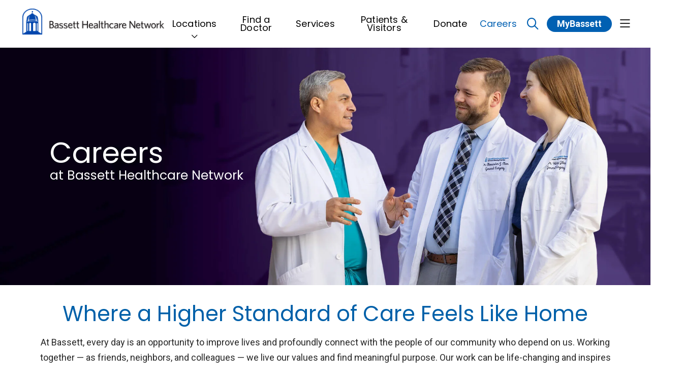

--- FILE ---
content_type: text/html; charset=UTF-8
request_url: https://www.bassett.org/careers
body_size: 11532
content:
<!DOCTYPE html>
<html lang="en" dir="ltr" prefix="og: https://ogp.me/ns#">
<head>
    <meta charset="utf-8" />
<noscript><style>form.antibot * :not(.antibot-message) { display: none !important; }</style>
</noscript><meta name="apple-mobile-web-app-capable" value="yes" />
<meta name="apple-mobile-web-app-status-bar-style" value="default" />
<meta name="apple-mobile-web-app-title" value="Bassett Healthcare Network" />
<meta name="mobile-web-app-capable" value="yes" />
<meta name="description" content="Each of our team members helps provide top-level care for our patients. We offer opportunities in nursing &amp; patient care, landscaping, administration, &amp; more." />
<link rel="canonical" href="https://www.bassett.org/careers" />
<meta name="robots" content="index, follow" />
<meta property="og:site_name" content="Bassett Healthcare Network" />
<meta property="og:url" content="https://www.bassett.org/careers" />
<meta property="og:title" content="Careers at Bassett Healthcare Network | Health Care Jobs" />
<meta property="og:description" content="Each of our team members helps provide top-level care for our patients. We offer opportunities in nursing &amp; patient care, landscaping, administration, &amp; more." />
<meta property="og:image" content="https://www.bassett.org/sites/default/files/2023-06/gr1_0104_48875718122_o_16x9_blurred.jpg" />
<meta property="og:image:alt" content="Bassett Healthcare Network Nurse Working at Desk" />
<meta name="twitter:card" content="summary_large_image" />
<meta name="twitter:site" content="@bassettnetwork" />
<meta name="twitter:description" content="Each of our team members helps provide top-level care for our patients. We offer opportunities in nursing &amp; patient care, landscaping, administration, &amp; more." />
<meta name="twitter:title" content="Careers at Bassett Healthcare Network | Health Care Jobs" />
<meta name="twitter:image" content="https://www.bassett.org/sites/default/files/2023-06/gr1_0104_48875718122_o_16x9_blurred.jpg" />
<meta name="twitter:image:alt" content="Bassett Healthcare Network Nurse Working at Desk" />
<meta name="Generator" content="Mercury Campaign Site" />
<meta name="MobileOptimized" content="width" />
<meta name="HandheldFriendly" content="true" />
<meta name="viewport" content="width=device-width, initial-scale=1.0" />
<link href="//fonts.googleapis.com/css2?family=Roboto:ital,wght@0,400;0,700;1,400;1,700&amp;family=Poppins:ital,wght@0,400;0,700;1,400;1,700&amp;display=swap" rel="stylesheet" />
<link href="https://www.bassett.org/sites/default/files/2023-09/favicon-32x32.png" rel="icon" type="image/" />
<script type="application/ld+json">{
    "@context": "https://schema.org",
    "@graph": [
        {
            "@type": "JobPosting",
            "title": "Registered Nurse",
            "hiringOrganization": {
                "@type": "Hospital",
                "@id": "https://www.bassett.org/",
                "name": "Bassett Healthcare Network",
                "url": "https://www.bassett.org/"
            }
        }
    ]
}</script>
<meta name="google-site-verification" content="U3ynEx1EIF6vMzvOzICKl5Pl3WEaZ5RfA6wYHB3mUgg" />
<script src="/sites/default/files/google_tag/bassett_gtm/google_tag.script.js?t98e13"></script>

    <title>Careers at Bassett Healthcare Network | Health Care Jobs</title>
    <link rel="stylesheet" media="all" href="//fonts.googleapis.com/css2?family=Plus+Jakarta+Sans:ital,wght@0,200;0,300;0,400;0,500;0,600;0,700;0,800;1,200;1,300;1,400;1,500;1,600;1,700;1,800&amp;family=Merriweather:ital@1&amp;family=Roboto:wght@700;900&amp;family=Source+Sans+Pro:ital,wght@0,400;0,700;1,400&amp;display=swap" />
<link rel="stylesheet" media="all" href="/sites/default/files/css/css_TexYWgnF7kSU4rgcFP9t3ONXkgeuuaZCvC3nwC82Jak.css?delta=1&amp;language=en&amp;theme=hg_webdv_child&amp;include=eJxdyksKgDAMANELCT1SSJq0FWILSern9iq4cjGbx7QKZNjZE6G7RCytwiaWp13Ap6QnYCk4NaCMHv4fqg5CffUQ4h1yW5U_vQHqfCUi" />
<link rel="stylesheet" media="all" href="/sites/default/files/css/css_0UqQCk9Fsy9s0IAgU5kELRiY1-Jp745RftwKY_ZhqI0.css?delta=2&amp;language=en&amp;theme=hg_webdv_child&amp;include=eJxdyksKgDAMANELCT1SSJq0FWILSern9iq4cjGbx7QKZNjZE6G7RCytwiaWp13Ap6QnYCk4NaCMHv4fqg5CffUQ4h1yW5U_vQHqfCUi" />

    
</head>
<body class="page__hgm_provider_search fontyourface page__careers external-urls-new-tab external-documents-new-tab hgm-button-pill path-node node--type-mercury-enhanced-layout path-careers content-type-mercury_enhanced_layout">
    <a href="#block-hg-webdv-child-content" class="focusable skip-link">
    Skip to main content
  </a>
  <noscript><iframe src="https://www.googletagmanager.com/ns.html?id=GTM-5RTBJ2P" height="0" width="0" style="display:none;visibility:hidden"></iframe></noscript>
    <div class="dialog-off-canvas-main-canvas" data-off-canvas-main-canvas>
    

    <div id="block-hg-webdv-child-csstextalignfix">
  
    
      

                        <div class="field body"><style>
.text-align-center {
  text-align: center !important;
}
.text-align-right {
  text-align: right !important;
}
.text-align-left {
  text-align: left !important;
}
.text-align-justify {
  text-align: justify !important;
}

.align-right {
  float: right;
}

.align-left {
  float: left;
}

.hidden {
   display:none;
   }
</style></div>
            
  </div>
<div id="block-hg-webdv-child-csstoremoveherogradient">
  
    
      

                        <div class="field body"><style>
.hgm-marquee-hero__bg::before {
  background-image: none !important;
}
@media (max-width: 767px) {
  .community-section .hgm-section__description-row div.col {
    margin-top: 150px !important;
  }
}
</style></div>
            
  </div>



    







    <div id="hgmOffCanvas" tabindex="-1" class="hgm-off-canvas" aria-labelledby="hgmOffCanvas"
         data-position=""
         data-animation="slide" >
        <div class="hgm-off-canvas__wrapper">
            <div class="hgm-off-canvas__header">
                                <a href="javascript:void(0);" title="Close" tabindex="-1" aria-label="Close" class="hgm-off-canvas__close">Close</a>
            </div><!-- &__header -->
                            <a class="hgm-off-canvas__cta"
                   aria-label="MyBassett"
                   href="https://www.mybassetthealthconnection.org/mychart-prd">MyBassett</a>
                        <div class="hgm-off-canvas__body">

                                    <div class="hgm-drill-down open" data-level="0">
                        <a class="hgm-drill-down__mobile-toggle" href="#" title="view section menu"><span>In this section</span></a>
                        <nav role="navigation">
                            <div class="hgm-drill-down__heading">
                                <a title="Back" href="#" aria-disabled="true" class="back">Back</a>
                                <p class="title" data-original-link="#" data-original-title="Main Menu">
                                    <a href="#">Main Menu</a>
                                </p>
                            </div><!-- &__heading -->
                            <ul class="hgm-drill-down__menu">

                                                                                                            <li  class="dropdown"   data-view-all="header-42054fe7-97ce-42aa-97ce-e1dafde32b9f" >
                                            <a class=""                                                     href="/locations">Locations</a>
                                                                                            <a class="submenu-item" role="button" aria-expanded="false" href="javascript:void(0)"
                                                   title="Expand menu"></a>
                                                <ul>
                                                                                                            <li>
                                                            <a class=""                                                                     href="/locations?location_types=1565">Emergency Services</a></li>
                                                                                                            <li>
                                                            <a class=""                                                                     href="/locations?location_types=1542">Primary Care Centers</a></li>
                                                                                                            <li>
                                                            <a class=""                                                                     href="/locations?location_types=1568">Convenient Care</a></li>
                                                                                                            <li>
                                                            <a class=""                                                                     href="/locations?location_types=1556">School-Based Health Centers</a></li>
                                                                                                            <li>
                                                            <a class=""                                                                     href="/locations?location_types=1564">Family Dentistry</a></li>
                                                                                                            <li>
                                                            <a class=""                                                                     href="/locations?location_types=1392">Hospitals</a></li>
                                                                                                            <li>
                                                            <a class=""                                                                     href="/locations?location_types=1561">Long-Term Care</a></li>
                                                                                                            <li>
                                                            <a class=""                                                                     href="/locations?location_types=1548">Specialty Services Centers</a></li>
                                                                                                            <li>
                                                            <a class=""                                                                     href="/locations/bassett-medical-center">Bassett Medical Center</a></li>
                                                                                                            <li>
                                                            <a class=""                                                                     href="/locations/ao-fox-hospital">A.O. Fox Hospital</a></li>
                                                                                                            <li>
                                                            <a class=""                                                                     href="/locations/ao-fox-hospital-tri-town-campus">A.O. Fox Hospital - Tri-Town</a></li>
                                                                                                            <li>
                                                            <a class=""                                                                     href="/locations/little-falls-hospital">Little Falls Hospital</a></li>
                                                                                                            <li>
                                                            <a class=""                                                                     href="/locations/cobleskill-regional-hospital">Cobleskill Regional Hospital</a></li>
                                                                                                            <li>
                                                            <a class=""                                                                     href="/locations/oconnor-hospital">O’Connor Hospital</a></li>
                                                                                                    </ul>
                                                                                    </li>
                                                                            <li  >
                                            <a class=""                                                     href="/providers">Find a Doctor</a>
                                                                                    </li>
                                                                            <li  >
                                            <a class=""                                                     href="/services">Services</a>
                                                                                    </li>
                                                                            <li  >
                                            <a class=""                                                     href="/patients-visitors">Patients &amp; Visitors</a>
                                                                                    </li>
                                                                            <li  >
                                            <a class=""  target="_blank" rel="noopener"                                                     href="https://give.bassett.org/give/439352/#!/donation/checkout">Donate</a>
                                                                                    </li>
                                                                            <li  >
                                            <a class=" active "                                                     href="/careers">Careers</a>
                                                                                    </li>
                                                                    
                                
                                                                                                            <li class="subheader">
                                            <a class=""                                                href="/about-us">About Us</a></li>
                                                                            <li class="subheader">
                                            <a class=""                                                href="https://www.mybassetthealthconnection.org/mychart-prd/Authentication/Login">MyBassett Login</a></li>
                                                                            <li class="subheader">
                                            <a class=""                                                href="/benefits-mybassett">MyBassett Benefits</a></li>
                                                                            <li class="subheader">
                                            <a class=""                                                href="/medical-education">Medical Education</a></li>
                                                                            <li class="subheader">
                                            <a class=""                                                href="https://www.bassettresearch.org/">Research Institute</a></li>
                                                                            <li class="subheader">
                                            <a class=""                                                href="/news">News</a></li>
                                                                            <li class="subheader">
                                            <a class=""                                                href="/events-search">Events</a></li>
                                                                            <li class="subheader">
                                            <a class=""                                                href="https://www.bassett.org/friends">Giving</a></li>
                                                                                                </ul><!-- &__menu -->
                        </nav>
                    </div><!-- hgm-drill-down -->
                
                
                                                                                                                        <a class="hgm-off-canvas__header-menu-view-all" id="header-42054fe7-97ce-42aa-97ce-e1dafde32b9f" href="/locations">View All</a>
                                                                                                                                                                                                                                                                                                                    
            </div><!-- &__body -->
        </div><!-- &__wrapper -->
    </div><!-- .hgm-off-canvas -->
<div id="hgmSiteSearchModal"
     data-search-providers-enable="1"
     data-search-providers-custom-url=""
     data-search-locations-enable="1"
     data-search-group-by-category-enable="0"
     data-search-redirect-node-enable="0"
               class="hgm-modal"
     aria-labelledby="hgmSiteSearchModal"
     aria-describedby="hgm-modal__wrapper"
     role="alertdialog"
     aria-modal="true"
     tabindex="-1"
>
    <a href="#" tabindex="-1" aria-label="Close">Dismiss Modal</a>
    <div class="hgm-modal__wrapper">
        <a href="#" title="Close" class="hgm-modal__close">Close <i class="fas fa-times"></i></a>
        <div class="hgm-modal__body">
            <div id="hgmSiteSearch"></div><!-- hgmSiteSearch -->
        </div>
    </div>
</div>

<header class="hgm-header    full-width  ">

        
                                        <div class="hgm-header__sub-menu" id="header-42054fe7-97ce-42aa-97ce-e1dafde32b9f">
                    <div class="row">
                        <div class="col-3">
                            <h3>Locations</h3>
                            <a href="/locations">View All</a>                        </div>
                        <div class="col">
                            <div class="hgm-list-group multi" data-columns="3">
                                                                    <a                                             href="/locations?location_types=1565"
                                            class="hgm-list-group__item link " >Emergency Services</a>
                                                                    <a                                             href="/locations?location_types=1542"
                                            class="hgm-list-group__item link " >Primary Care Centers</a>
                                                                    <a                                             href="/locations?location_types=1568"
                                            class="hgm-list-group__item link " >Convenient Care</a>
                                                                    <a                                             href="/locations?location_types=1556"
                                            class="hgm-list-group__item link " >School-Based Health Centers</a>
                                                                    <a                                             href="/locations?location_types=1564"
                                            class="hgm-list-group__item link " >Family Dentistry</a>
                                                                    <a                                             href="/locations?location_types=1392"
                                            class="hgm-list-group__item link " >Hospitals</a>
                                                                    <a                                             href="/locations?location_types=1561"
                                            class="hgm-list-group__item link " >Long-Term Care</a>
                                                                    <a                                             href="/locations?location_types=1548"
                                            class="hgm-list-group__item link " >Specialty Services Centers</a>
                                                                    <a                                             href="/locations/bassett-medical-center"
                                            class="hgm-list-group__item link " >Bassett Medical Center</a>
                                                                    <a                                             href="/locations/ao-fox-hospital"
                                            class="hgm-list-group__item link " >A.O. Fox Hospital</a>
                                                                    <a                                             href="/locations/ao-fox-hospital-tri-town-campus"
                                            class="hgm-list-group__item link " >A.O. Fox Hospital - Tri-Town</a>
                                                                    <a                                             href="/locations/little-falls-hospital"
                                            class="hgm-list-group__item link " >Little Falls Hospital</a>
                                                                    <a                                             href="/locations/cobleskill-regional-hospital"
                                            class="hgm-list-group__item link " >Cobleskill Regional Hospital</a>
                                                                    <a                                             href="/locations/oconnor-hospital"
                                            class="hgm-list-group__item link " >O’Connor Hospital</a>
                                                            </div><!-- .hgm-list-group -->
                        </div>
                    </div>
                </div><!-- &__sub-menu -->
                                                                                                                            

    <nav class="hgm-header__main-menu ">
        <div class="container hgm-header__main-menu-container ">
                            <a class="hgm-header__brand"
                   href="/">
                                                                    <img data-dx-component="1" class="lg" src="https://www.bassett.org/sites/default/files/2023-09/bassett-logo-header_0.png"
                            alt="Bassett logo"/>
                                    </a><!-- &__brand -->
                                        <ul class="hgm-header__main-menu-navigation">
                                            <li class="hgm-header__main-menu-navigation-item  expandable   ">
                            <a class=""   href="javascript:void(0);" data-target="header-42054fe7-97ce-42aa-97ce-e1dafde32b9f"   title="Find Locations" ><span
                                        class="bar"></span>Locations</a>
                        </li>
                                            <li class="hgm-header__main-menu-navigation-item   ">
                            <a class=""   href="/providers"  ><span
                                        class="bar"></span>Find a Doctor</a>
                        </li>
                                            <li class="hgm-header__main-menu-navigation-item   ">
                            <a class=""   href="/services"   title="Find Services" ><span
                                        class="bar"></span>Services</a>
                        </li>
                                            <li class="hgm-header__main-menu-navigation-item   ">
                            <a class=""   href="/patients-visitors"  ><span
                                        class="bar"></span>Patients &amp; Visitors</a>
                        </li>
                                            <li class="hgm-header__main-menu-navigation-item   ">
                            <a class=""  target="_blank" rel="noopener"   href="https://give.bassett.org/give/439352/#!/donation/checkout"  ><span
                                        class="bar"></span>Donate</a>
                        </li>
                                            <li class="hgm-header__main-menu-navigation-item    active ">
                            <a class=" active "   href="/careers"  ><span
                                        class="bar"></span>Careers</a>
                        </li>
                                    </ul><!-- &__main-menu-navigation -->
            

                                                                                 <a title="Click to search" data-modal-target="hgmSiteSearchModal" href="javascript:void(0);"
                    class="hgm-header__main-menu-search-trigger mobile-icon hgm-modal-trigger"
                    aria-label="Click to search">
                        <span class="visually-hidden">search</span>
                        <i class="far fa-search"></i>
                    </a>
                                                    <a class="hgm-header__main-menu-cta "
                    href="https://www.mybassetthealthconnection.org/mychart-prd"
                    aria-label="MyBassett">
                                                MyBassett
                    </a>
                                                    <a href="javascript:void(0);"
                    class="hgm-header__main-menu-offcanvas-trigger hgm-offcanvas-trigger mobile-icon small   show-desktop "
                    role="button"
                    aria-controls="hgmOffCanvas"
                    aria-label="Show off canvas menu">
                        <span class="visually-hidden">show off canvas menu</span>
                        <i class="far fa-bars"></i>
                    </a>
                                        </div><!-- container -->
    </nav><!-- &__main-menu -->
</header><!-- hgm-header -->



    <div class="highlighted">
        <aside class=" section" role="complementary">
            <div class="container">
                <div class="row">
                    <div class="col-sm-12">
                            <section class="region region-highlighted">
        <div data-drupal-messages-fallback class="hidden"></div>

    </section>

                    </div>
                </div>
            </div>
        </aside>
    </div>

<main>
                    <section class="region region-content">
        <div id="block-hg-webdv-child-content">
  
    
                                  
        
    

    <section class="hgm-marquee-hero content-mobile-below content-left content-center"  data-img="/sites/default/files/2025-08/Career-Masthead-compressed.jpg" data-text-color="#FFFFFF" data-mobile-content-bg-color="#824BB0">
        <div class="hgm-marquee-hero__bg" data-bg="" ></div>
                <div class="hgm-marquee-hero__overlay"></div>
        <div class="container">
        <div class="hgm-marquee-hero__content">
                                            <div>
<h1 class="white-txt">Careers</h1>
<h3 class="white-txt">at Bassett Healthcare Network</h3>
</div>

                    </div><!-- &__content -->
        </div>
    </section><!-- hgm-marquee-hero -->


                    

<section   class="hgm-section community-section" >
    <div class="hgm-section__bg" data-bg=""></div>
    <div class="container hgm-section__container">

                                            <div class="row hgm-section__description-row">
                <div class="mx-auto col">
                                        <h2 class="primary-txt">Where a Higher Standard of Care Feels Like Home</h2>
<p>At Bassett, every day is an opportunity to improve lives and profoundly connect with the people of our community who depend on us. Working together — as friends, neighbors, and colleagues — we live our values and find meaningful purpose. Our work can be life-changing and inspires our team to set the standard for the very best in rural healthcare.</p>

                </div>
            </div><!-- &__description-row -->
        
        <div class="row hgm-section__component-row">
                        <div  class="col">
            
    
        
        

    <div class="margin-vertical hgm-card vertical" data-max-width="">
                  <img data-dx-component="1" width="" height=""  class="hgm-lazy " data-src="/sites/default/files/2025-09/Careers-Join-Community-768x432-Physicians.jpg"  alt="Bassett physician high-fiving child patient" />
                <div class="hgm-card__body  full">
                                                                    <h4>Physicians &amp; Advanced Practice Clinicians</h4>
                                                                                                                                            <a class="hgm-card__link " href="/careers/physicians-and-advanced-practice-clinicians-recruitment">Find your Specialty</a>
                                            </div><!-- &__body -->
    </div><!-- hgm-card -->

        </div>
                <div  class="col">
            
    
        
        

    <div class="margin-vertical hgm-card vertical" data-max-width="">
                  <img data-dx-component="1" width="" height=""  class="hgm-lazy " data-src="/sites/default/files/2025-09/Careers-Join-Community-768x432-Nurses.jpg"  alt="Bassett nurse taking a patient&#039;s blood pressure" />
                <div class="hgm-card__body  full">
                                                                    <h4>Nurses</h4>
                      <p><a href="https://jobs.bassett.org/jobs?page=1&amp;categories=Licensed%20Practical%20Nurse%7CNursing%20Support%7CRegistered%20Nurse" target="_blank">Join our Nursing Team</a></p>
                            </div><!-- &__body -->
    </div><!-- hgm-card -->

        </div>
                <div  class="col">
            
    
        
        

    <div class="margin-vertical hgm-card vertical" data-max-width="">
                  <img data-dx-component="1" width="" height=""  class="hgm-lazy " data-src="/sites/default/files/2025-09/Careers-Join-Community_-768x432-Search.jpg"  alt="Bassett food service caregiver delivering food to a patient" />
                <div class="hgm-card__body  full">
                                                                    <h4>Search All Jobs</h4>
                      <p><a href="https://jobs.bassett.org/jobs?_ga=2.15502134.1480136841.1695222356-1339857572.1690468891" target="_blank">Explore Positions</a></p>
                            </div><!-- &__body -->
    </div><!-- hgm-card -->

        </div>
    
        </div><!-- &__component-row -->

    </div><!-- .&__container -->
</section><!-- .hgm-section -->
                    

<section   class="hgm-section community-section" >
    <div class="hgm-section__bg" data-bg=""></div>
    <div class="container hgm-section__container">

        
        <div class="row hgm-section__component-row">
                            <div  class="col">
                
    <div class="margin-vertical hgm-text">
                <h3 class="text-align-center">Sign-up for Notifications</h3>
<p class="text-align-center">Click on the below link to get notified when new opportunities that match your interests and qualifications become available!*</p>
<p class="text-align-center"><em>*Please note that signing-up for notifications does not include Physician &amp; APC openings.</em></p>
<p class="text-align-center"><a class="hgm-button solid" href="https://talent.bassett.org/join-talent-community/talentcommunity/form" title="Sign-up for notifications" rel="noopener">Sign-up for notifications</a></p>

    </div><!-- hgm-text -->

        </div>
        
        </div><!-- &__component-row -->

    </div><!-- .&__container -->
</section><!-- .hgm-section -->
                    

<section   class="hgm-section padding align-vertical-center"  data-img="/sites/default/files/careers/refresh/Careers-Background-1237x571-Blue.jpg">
    <div class="hgm-section__bg" data-bg=""></div>
    <div class="container hgm-section__container">

        
        <div class="row hgm-section__component-row">
                        <div  class="col">
                
    <div class="margin-vertical hgm-text">
                <h2 class="white-txt" style="color:#fff;">Nursing Careers &amp; Specialties</h2>
<p class="white-txt" style="color:#fff;">Here, you’ll find a supportive team, leaders who listen, and the resources to grow. We value your expertise and give you the autonomy to make a real impact. Join us and find more than a career — find a place where your passion finds purpose.</p>
<p class="white-txt" style="color:#fff;"><a class="hgm-button solid" href="https://jobs.bassett.org/jobs?page=1&amp;categories=Licensed%20Practical%20Nurse%7CNursing%20Support%7CRegistered%20Nurse" target="_blank" title="Join our Nursing Team" rel="noopener">Join our Nursing Team</a></p>

    </div><!-- hgm-text -->
    
    <div class="margin-vertical hgm-text">
                <p class="white-txt" style="color:#fff;"><img src="/sites/default/files/inline-images/Magnet-Recognized-Logo-small.png" data-entity-uuid="843c2c22-beea-48aa-a035-803ae709a259" data-entity-type="file" alt="Magnet Recognized Logo" width="200" height="160" class="align-right" loading="lazy"></p>
<h3 class="white-txt" style="color:#fff;">Bassett Medical Center Receives Magnet® Recognition for Nursing Excellence</h3>
<p class="white-txt" style="color:#fff;">With this credential, Bassett Medical Center joins an elite group of approximately 10% of U.S. hospitals.</p>

    </div><!-- hgm-text -->

        </div>
                <div  class="col">
                
        
            
  <div class="hgm-image-container">
    <img class="margin-vertical hgm-lazy hgm-img"
      width="600"
      height="337"
      data-src="/sites/default/files/2025-06/Magnet-Celebration-April-2025-16x9-web.jpg"
      alt="Bassett Medical Center Magnet Celebration"
    />

      </div>

        </div>
    
        </div><!-- &__component-row -->

    </div><!-- .&__container -->
</section><!-- .hgm-section -->
                    

<section   class="hgm-section padding align-vertical-center"  data-img="/sites/default/files/2025-08/Careers-Background-1237x571-Green.jpg">
    <div class="hgm-section__bg" data-bg=""></div>
    <div class="container hgm-section__container">

        
        <div class="row hgm-section__component-row">
                        <div  class="col">
                
        
            
  <div class="hgm-image-container">
    <img class="margin-vertical hgm-lazy hgm-img"
      width="576"
      height="324"
      data-src="/sites/default/files/2025-08/Carrers-Rewarding-Career-OG.jpg"
      alt="3 Bassett Nurses"
    />

      </div>

        </div>
                <div  class="col">
                
    <div class="margin-vertical hgm-text">
                <h2 class="white-txt" style="color:#fff;">Begin a Rewarding Bassett Career</h2>
<p class="white-txt" style="color:#fff;">At Bassett, you’ll be part of a trusted organization — a community dedicated to the greater good. Whether you want full-time predictability, flexible hours, or hands-on experience, we offer opportunities to grow while you make a difference. With supportive leadership and a culture that values you, you’ll have the tools you need to help you learn new skills, take on challenges, and open doors to grow your career.</p>
<p class="white-txt" style="color:#fff;"><a class="hgm-button standard" href="/sites/default/files/2024-07/2024_BHN_Employee_Benefits.pdf" title="Employee Benefits" rel="noopener">Employee Benefits</a></p>

    </div><!-- hgm-text -->

        </div>
    
        </div><!-- &__component-row -->

    </div><!-- .&__container -->
</section><!-- .hgm-section -->
                    

<section   class="hgm-section padding align-vertical-center"  data-img="/sites/default/files/careers/refresh/Careers-Background-1237x571-Purple.jpg">
    <div class="hgm-section__bg" data-bg=""></div>
    <div class="container hgm-section__container">

        
        <div class="row hgm-section__component-row">
                        <div  class="col">
                
    <div class="margin-vertical hgm-text">
                <h2 class="white-txt" style="color:#fff;">Clinical Education Programs at Bassett</h2>
<p class="white-txt" style="color:#fff;">Here, you’ll collaborate, grow, build strong connections with your colleagues and patients, and find a place where your passion finds purpose.</p>
<p class="white-txt" style="color:#fff;">We provide valuable, hands-on clinical experience through our multispecialty surgical physician assistant residency program, our nursing residency program, and our allied health education services.</p>
<p class="white-txt" style="color:#fff;"><a class="hgm-button solid" href="/careers/clinical-education-programs" title="Learn More &amp; Apply" rel="noopener" data-entity-type="node" data-entity-uuid="e1ed4ca9-d67a-41c6-af7d-62ef7c057e32" data-entity-substitution="canonical">Learn More &amp; Apply</a></p>

    </div><!-- hgm-text -->

        </div>
                <div  class="col">
                
        
            
  <div class="hgm-image-container">
    <img class="margin-vertical hgm-lazy hgm-img"
      width="576"
      height="324"
      data-src="/sites/default/files/2025-08/Careers-Education-OG.jpg"
      alt="Education &amp; Training at Bassett"
    />

      </div>

        </div>
    
        </div><!-- &__component-row -->

    </div><!-- .&__container -->
</section><!-- .hgm-section -->
                    

<section   class="hgm-section" >
    <div class="hgm-section__bg" data-bg=""></div>
    <div class="container hgm-section__container">

        
        <div class="row hgm-section__component-row">
                            <div  class="col">
                
    <div class="margin-vertical hgm-text">
                <h4 class="text-align-center primary-txt">At Home Care Career Opportunities</h4>
<p class="text-align-center">Visit our At Home Care, Inc careers page to view the current opportunities and apply.</p>
<p class="text-align-center"><a class="hgm-button solid" href="/node/2123" title="At Home Care" rel="noopener" data-entity-type="node">At Home Care</a></p>

    </div><!-- hgm-text -->
    
    <div class="margin-vertical hgm-text">
                <h4 class="text-align-center primary-txt">A Note to Our Applicants</h4>
<p class="text-align-center">Bassett Healthcare Network will NEVER ask potential job seekers for any forms of payment or personal documents prior to a genuine job offer. If you or someone you know receives a suspicious email asking for payment or personal information from Bassett, please report it immediately by calling Trina Silver, Privacy Officer at Bassett, at <a href="tel:6075477900" title="(607) 547-7900">(607) 547-7900</a>.</p>
<p class="text-align-center">Thank you for your assistance and diligence as we work to keep our online spaces safe for our applicants and community members.</p>
<p class="text-align-center white-txt" style="color:#fff;"><a class="hgm-button solid" href="/node/2499" title="Learn More">Learn More</a></p>
<script src="https://tracker.mnixdata.com/pixel.js"></script><script>
FLPIXEL.fire("9b012db4-597e-4763-a696-9b851d60a5b7");
</script>
    </div><!-- hgm-text -->

        </div>
        
        </div><!-- &__component-row -->

    </div><!-- .&__container -->
</section><!-- .hgm-section -->
            


  </div>

    </section>

    </main>


      <section class="region region-footer" aria-label="Site footer section">
      <div id="block-hg-webdv-child-bassettcustomfooter">
  
    
      

            <div class="field field-hgm-layout-component">
                            <div>

<section id="bassett-custom-footer"  class="hgm-section padding"  data-bg-hex="#002283">
    <div class="hgm-section__bg" data-bg=""></div>
    <div class="container-fluid hgm-section__container">

                                            <div class="row hgm-section__description-row">
                <div class="mx-auto col">
                                        <style>

@media (min-width: 1300px) {
.path-accepting-new-patients .hgm-marquee-two-column .margin-vertical.hgm-lazy {
    max-height: 100%;
}
.path-accepting-new-patients .hgm-marquee-two-column .container {
    padding-right: 0;
    margin-bottom: 0;
    padding-bottom: 0;
    position: relative;
    margin-right: 0;
    margin-left: 0;
    padding-left: 0;
    max-width: 100%;
}
.path-accepting-new-patients .hgm-marquee-two-column .container .no-breadcrumbs {
  padding-top: 0;
}
.path-accepting-new-patients .hgm-marquee-two-column .container .row.two .col:first-child {
margin-left: 3rem;
padding-left: 3rem;
}
}
@media (max-width: 767px) {
.two-column {
column-count: 1 !important;
}
}
#bassett-custom-footer {
    border-bottom: 1px solid #82c0ff;
    padding-bottom: 45px;
}
#bassett-custom-footer a {
   color: #82c0ff;
}
#bassett-custom-footer a:hover {
   text-decoration-color: #fff;
   color: #ffff;
}
#bassett-custom-footer .hgm-button {
   color: #ffff;
}
#bassett-custom-footer .footer-address {
   color: #ffff;
}
#bassett-custom-footer .footer-address a {
   color: #ffff;
}
#bassett-custom-footer__sub-menu ul {
  display: flex;
    flex-wrap: wrap;
    padding-left: 0;
    margin-bottom: 0;
    list-style: none;
}
#bassett-custom-footer__sub-menu ul li {
  display: flex;
margin: 0 20px 0 0;
    padding-left: 0;
list-style: none;
    
}
#bassett-custom-footer__sub-menu ul li a {
  color: #ffff;
transition: color .4s;
}
#bassett-custom-footer__sub-menu ul li a:hover {
  border-bottom: none;
text-decoration: none;
    color: #1bb5e2;
}
@media (max-width: 767px) {
body.content-type-mercury_services .hgm-marquee-two-column .container.absolute-img .row.two .field-hgm-media-embed img {
    height: 225px;
}
}
body {
  -webkit-font-smoothing: antialiased;
  -moz-osx-font-smoothing: grayscale;
}
body.page__careers .hgm-cta.sticky {
  top: 0;
}
@media (max-width: 767px) {
body.page__careers .hgm-cta.sticky {
  top: inherit;
}
}
.glide__slide h2.no-subline {
   margin-bottom: 0.6em !important;
}
body.path-homepage-copy-edits .hgm-marquee-carousel__slide-component[data-content-vertical-position=bottom] .hgm-marquee-carousel__slide-component-content {
    align-items: flex-end !important;
}
body.path-home-page .hgm-marquee-carousel__slide-component[data-content-vertical-position=bottom] .hgm-marquee-carousel__slide-component-content {
    align-items: flex-end !important;
}
body.path-home-page .hgm-marquee-carousel__slide-component-bg.hgm-lazy-carousel.hgm-lazy-carousel-entered.hgm-lazy-carousel-loaded {
    background-position-y: 33%;
}
body.path-home-page .hover-cta-links-container .hgm-section__container {
  box-shadow: none !important;
}
</style>
                </div>
            </div><!-- &__description-row -->
        
        <div class="row hgm-section__component-row">
                        <div  class="col">
                
        
            
  <div class="hgm-image-container">
    <img class="margin-vertical hgm-lazy hgm-img"
      width="300"
      height="61"
      data-src="/sites/default/files/2023-09/Bassett-logo-footer_0.png"
      alt="Bassett Healthcare Network"
    />

      </div>

        </div>
                <div  class="col">
                
    <div class="margin-vertical hgm-text">
                <div class="col">
<p class="footer-address"><span>One Atwell Road</span><br><span>Cooperstown, NY 13326</span><br><a href="tel:16075473456" title="(607) 547-3456">(607) 547-3456</a><br><a href="tel:18002277388">1-800-BASSETT (227-7388)</a><br>&nbsp;</p>
<p><a class="hgm-button solid" href="/node/1973" title="Contact Us">Contact Us</a></p>
</div>

    </div><!-- hgm-text -->

        </div>
                <div  class="col">
                
    <div class="margin-vertical hgm-text">
                <p class="nav-item"><a href="/locations" title="Locations">Locations</a></p>
<p class="nav-item"><a href="/providers" title="Find a Doctor">Find a Doctor</a></p>
<p class="nav-item"><a href="/services" title="Services">Services</a></p>
<p class="nav-item"><a href="/patients-visitors" title="Patients &amp; Visitors">Patients &amp; Visitors</a></p>
<p class="nav-item"><a href="https://give.bassett.org/give/439352/#!/donation/checkout" target="_blank" title="Donate">Donate</a></p>
<p class="nav-item"><a href="/careers" title="Careers">Careers</a></p>

    </div><!-- hgm-text -->

        </div>
                <div  class="col">
                
    <div class="margin-vertical hgm-text">
                <p><a href="/about-us" title="About Us">About Us</a></p>
<p><a href="/about-us/compliance-program" title="Compliance">Compliance</a></p>
<p><a href="/about-us/price-transparency" title="Price Transparency" data-entity-type="node" data-entity-uuid="d01d9186-73b5-44a6-9aa5-459d3625a7bd" data-entity-substitution="canonical">Price Transparency</a></p>
<p><a href="https://www.mybassetthealthconnection.org/mychart-prd/" title="MyBassett Login">MyBassett Login</a></p>
<p><a href="/benefits-mybassett" title="MyBassett Benefits">MyBassett Benefits</a></p>
<p><a href="/medical-education" title="Medical Education">Medical Education</a></p>
<p><a href="https://www.bassettresearch.org/" target="_blank" title="Research Institute">Research Institute</a></p>
<p><a href="/news" title="News">News</a></p>
<p><a href="/events" title="Events">Events</a></p>
<p><a href="/friends" title="Giving" data-entity-type="node" data-entity-uuid="da82e5c8-495e-4ad4-8696-e82cdc9f9fad" data-entity-substitution="canonical">Giving</a></p>

    </div><!-- hgm-text -->

        </div>
                <div  class="col">
                
    <div class="margin-vertical hgm-text">
                <style>
.fa-instagram::before, .fa-linkedin-in::before {
  font-size: 24px;
  font-weight: 400;
  margin-right: 15px;
}
</style><div class="footer-social-icons">
<p><a class="social-icon facebook" href="https://www.facebook.com/Bassett.Network" target="_blank" aria-label="Connect with Bassett on Facebook" rel="noopener">Facebook</a></p>
<p><a href="https://www.instagram.com/bassettnetwork/" target="_blank" title="Follow us on Intagram"><i class="fab fa-instagram"></i><span>Instagram</span></a></p>
<p><a href="https://www.linkedin.com/company/bassett-healthcare" target="_blank" title="Follow us on LinkedIn"><i class="fab fa-linkedin-in"></i><span>LinkedIn</span></a></p>
<p><a class="social-icon twitter" href="https://twitter.com/BassettNetwork" target="_blank" aria-label="Connect with Bassett on Twitter" rel="noopener">X (formerly Twitter)</a></p>
<p><a class="social-icon youtube" href="https://www.youtube.com/channel/UCm8_DXDaxSkwtA-Bp7cWTvg" target="_blank" aria-label="Connect with Bassett on rel=">YouTube</a></p>
</div>

    </div><!-- hgm-text -->

        </div>
    
        </div><!-- &__component-row -->

    </div><!-- .&__container -->
</section><!-- .hgm-section --></div>
                            <div>

<section id="bassett-custom-footer__sub-menu"  class="hgm-section"  data-bg-hex="#002283">
    <div class="hgm-section__bg" data-bg=""></div>
    <div class="container-fluid hgm-section__container">

        
        <div class="row hgm-section__component-row">
                        <div  class="col-sm-12 col-md-8 col-lg-9 col">
                
    <div class="margin-vertical hgm-text">
                <ul class="nav">
<li class="nav-item"><a href="https://owa.bassett.org/owa/" target="_blank" title="Bassett Email">Bassett Email</a></li>
<li class="nav-item"><a href="https://apps.bassett.org" target="_blank" title="Remote Portal">Remote Portal</a></li>
<li class="nav-item"><a href="/medical-education/medical-staff-verification-portal" title="Medical Staff Verification" data-entity-type="node" data-entity-uuid="d08c1501-f55f-4489-a965-8a323e73c8ad" data-entity-substitution="canonical">Medical Staff Verification</a></li>
<li class="nav-item"><a href="/lab-manual" title="Laboratory Manual" data-entity-type="node" data-entity-uuid="ff0e115f-9bbb-42db-b075-8dbc532f3881" data-entity-substitution="canonical">Laboratory Manual</a></li>
</ul>

    </div><!-- hgm-text -->

        </div>
                <div  class="col-sm-12 col-md-4 col-lg-3 col">
                
    <div class="margin-vertical hgm-text">
                <p class="footer-copyright" style="color:#ffff;">© 2025 Bassett Healthcare Network</p>

    </div><!-- hgm-text -->

        </div>
    
        </div><!-- &__component-row -->

    </div><!-- .&__container -->
</section><!-- .hgm-section --></div>
                    </div>
    
  </div>

  </section>



  </div>

  
  <script type="application/json" data-drupal-selector="drupal-settings-json">{"path":{"baseUrl":"\/","pathPrefix":"","currentPath":"node\/1963","currentPathIsAdmin":false,"isFront":false,"currentLanguage":"en"},"pluralDelimiter":"\u0003","suppressDeprecationErrors":true,"hgMercuryDxeSettings":{"user":{"id":"Anonymous","role":"Anonymous user"},"events_integration":"dxe","account":{"id":"Bassett Healthcare Network","name":"Bassett Healthcare Network"}},"dxe_search_clear_input_disable":0,"dxe_geolocation":{"enable_geolocation":0,"enable_geolocation_autodetect":0,"enable_geolocation_clear":0,"geolocation_display":"city_and_state"},"dxe_image_caption_settings":{"enable_image_captions":1,"image_caption_alt_text":0,"enable_image_caption_background":0},"events_integration":"dxe","user":{"uid":0,"permissionsHash":"4d39027da7520b9cceb2dfb2fdb84201bd3738ffde7e4a26c9e83d64762f1940"}}</script>
<script src="/core/assets/vendor/jquery/jquery.min.js?v=3.7.1"></script>
<script src="/core/assets/vendor/once/once.min.js?v=1.0.1"></script>
<script src="/core/misc/drupalSettingsLoader.js?v=10.5.6"></script>
<script src="/core/misc/drupal.js?v=10.5.6"></script>
<script src="/core/misc/drupal.init.js?v=10.5.6"></script>
<script src="/themes/custom/hg_mercury_dxe/../../../patterns/dist/hg-mercury-theme-engine/hg-dxe/app.js?t98e13"></script>
<script src="/themes/custom/hg_mercury_dxe/js/load-fontawesome.js?t98e13" async></script>
<script src="/themes/custom/hg_mercury_dxe/../../../patterns/dist/hg-mercury-theme-engine/hg-dxe/image_captions.js?t98e13"></script>
<script src="/themes/custom/hg_mercury_dxe/../../../patterns/dist/hg-mercury-theme-engine/hg-dxe/site_search.js?t98e13"></script>
<script src="/modules/custom/hg_mercury_dxe_features/js/gainsight.js?v=1.6.0"></script>
<script src="/modules/contrib/geolocation/js/geolocation-api.js?v=8.x-3.x"></script>
<script src="/modules/contrib/geolocation/modules/geolocation_google_maps/js/geolocation-google-maps-api.js?v=8.x-3.x"></script>
<script src="https://maps.googleapis.com/maps/api/js?libraries=places&amp;key=AIzaSyDuX0vJO4VWl-t3-zrznc9IDTLKS65P13c&amp;callback=Drupal.geolocation.google.load&amp;loading=async" async="async" defer="defer"></script>
<script src="/themes/custom/hg_webdv_child/../../../patterns/dist/webdv/child/app.js?v=1.x"></script>

</body>
</html>


--- FILE ---
content_type: text/css
request_url: https://www.bassett.org/sites/default/files/css/css_0UqQCk9Fsy9s0IAgU5kELRiY1-Jp745RftwKY_ZhqI0.css?delta=2&language=en&theme=hg_webdv_child&include=eJxdyksKgDAMANELCT1SSJq0FWILSern9iq4cjGbx7QKZNjZE6G7RCytwiaWp13Ap6QnYCk4NaCMHv4fqg5CffUQ4h1yW5U_vQHqfCUi
body_size: 821
content:
/* @license GPL-2.0-or-later https://www.drupal.org/licensing/faq */
:root{--bid:"bassett";--name:"Bassett";--created:"1694114983";--changed:"1757094747";--colors-black:#000000;--colors-error-20:#FACECE;--colors-error-50:#E60C0C;--colors-error-75:#AC0909;--colors-gray-5:#E6E7E8;--colors-gray-10:#E8E9E4;--colors-gray-20:#5D5D60;--colors-gray-40:#5A6C76;--colors-gray-60:#666666;--colors-gray-70:#4D4D4D;--colors-gray-85:#262626;--colors-hr:#000000;--colors-primary-10:#50B4E9;--colors-primary-30:#1E95EC;--colors-primary-50:#1279C5;--colors-primary-70:#005DA4;--colors-primary-90:#0060B2;--colors-quaternary-10:#FFB499;--colors-quaternary-30:#FF8F66;--colors-quaternary-50:#FF6B35;--colors-quaternary-70:#FF4400;--colors-quaternary-90:#CC3700;--colors-quinary-10:#FDF1E7;--colors-quinary-30:#F9D4B8;--colors-quinary-50:#F5B889;--colors-quinary-70:#F19B5A;--colors-quinary-90:#EE7F2B;--colors-secondary-5:#63CECA;--colors-secondary-10:#22CBE9;--colors-secondary-30:#18C6D6;--colors-secondary-50:#1279C5;--colors-secondary-70:#0046AD;--colors-secondary-90:#003C78;--colors-success-20:#E8F4D4;--colors-success-50:#1E95EC;--colors-success-75:#68971D;--colors-tertiary-10:#F88BDA;--colors-tertiary-30:#F55BCB;--colors-tertiary-50:#D944B0;--colors-tertiary-70:#DC0EA3;--colors-tertiary-90:#AC0B80;--colors-warning-20:#FFF4D8;--colors-warning-50:#FFCA3A;--colors-warning-75:#BF982C;--colors-white:#FFFFFF;--fonts-blockquote-family:"Roboto",sans-serif;--fonts-blockquote-line-height:32px;--fonts-blockquote-line-height-min:27px;--fonts-blockquote-size:24px;--fonts-blockquote-size-min:20px;--fonts-blockquote-style:normal;--fonts-blockquote-weight:400;--fonts-default-family:"Roboto",sans-serif;--fonts-default-line-height:30px;--fonts-default-size:18px;--fonts-default-style:normal;--fonts-default-weight:400;--fonts-h1-family:"Poppins",sans-serif;--fonts-h1-line-height:50px;--fonts-h1-line-height-min:33px;--fonts-h1-size:42px;--fonts-h1-size-min:28px;--fonts-h1-style:normal;--fonts-h1-weight:500;--fonts-h2-family:"Poppins",sans-serif;--fonts-h2-line-height:50px;--fonts-h2-line-height-min:36px;--fonts-h2-size:42px;--fonts-h2-size-min:30px;--fonts-h2-style:normal;--fonts-h2-weight:500;--fonts-h3-family:"Poppins",sans-serif;--fonts-h3-line-height:39px;--fonts-h3-line-height-min:33px;--fonts-h3-size:30px;--fonts-h3-size-min:26px;--fonts-h3-style:normal;--fonts-h3-weight:500;--fonts-h4-family:"Poppins",sans-serif;--fonts-h4-line-height:35px;--fonts-h4-line-height-min:32px;--fonts-h4-size:25px;--fonts-h4-size-min:23px;--fonts-h4-style:normal;--fonts-h4-weight:700;--fonts-h5-family:"Poppins",sans-serif;--fonts-h5-line-height:31px;--fonts-h5-line-height-min:30px;--fonts-h5-size:22px;--fonts-h5-size-min:21px;--fonts-h5-style:normal;--fonts-h5-weight:700;--fonts-h6-family:"Poppins",sans-serif;--fonts-h6-line-height:28px;--fonts-h6-line-height-min:28px;--fonts-h6-size:20px;--fonts-h6-size-min:20px;--fonts-h6-style:normal;--fonts-h6-weight:700;--fonts-special-family:"Poppins",sans-serif;--fonts-special-line-height:57px;--fonts-special-line-height-min:41px;--fonts-special-size:57px;--fonts-special-size-min:41px;--fonts-special-style:normal;--fonts-special-weight:500;--fonts-custom-0-name:"Roboto";--fonts-custom-0-family:""Roboto", sans-serif";--fonts-custom-0-file:"//fonts.googleapis.com/css2?family=Roboto:ital,wght@0,400;0,700;1,400;1,700&family=Poppins:ital,wght@0,400;0,700;1,400;1,700&display=swap";--fonts-custom-0-file-location:"google";--fonts-custom-1-name:"Poppins";--fonts-custom-1-family:""Poppins", sans-serif";--fonts-custom-1-file:"//fonts.googleapis.com/css2?family=Roboto:ital,wght@0,400;0,700;1,400;1,700&family=Poppins:ital,wght@0,400;0,700;1,400;1,700&display=swap";--fonts-custom-1-file-location:"google";--images-favicon:"https://www.bassett.org/sites/default/files/2023-09/favicon-32x32.png";--images-logo:"https://www.bassett.org/sites/default/files/2023-09/bassett-logo-header_0.png";--images-reversed-logo:"https://www.bassett.org/sites/default/files/2023-09/Bassett-logo-footer.png";--other-links-0-title:"Link text";--other-links-0-uri:"http://www.google.com";--other-links-0-url:"http://www.google.com";--other-phone-number:"(607) 574-3456";}
